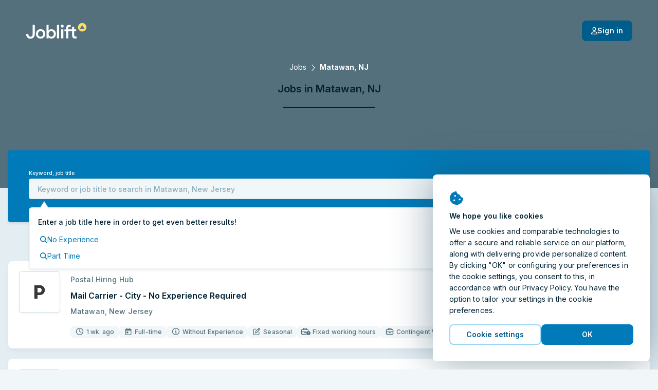

--- FILE ---
content_type: application/javascript
request_url: https://assets.joblift.com/public/assets/540407.7052b49b.js
body_size: 410
content:
"use strict";(self.webpackChunkweb_frontend=self.webpackChunkweb_frontend||[]).push([[540407],{"ulm+":function(e,n,i){i.r(n);i("m38E"),i("Gz3c");var c=i("zLg8"),s=i("MOHB"),o=i("3UPY"),r=i("3Fig"),t=i("PH0l");n.default=function(e){var n=e.hint;return(0,t.jsx)(r.Z,{type:c.Ez,children:function(e){var i=e.onClose,c=e.payload,r=window.location.pathname+window.location.search;return(0,t.jsx)(s.F,{hideComponent:i,zIndex:1e3,mobileFullscreen:!0,children:(0,t.jsx)(o.Z,{mode:c&&c.mode,origin:c&&c.origin||"unassigned",hint:n,failureRedirect:r,successRedirect:c&&c.successRedirect?c.successRedirect:r,close:i})})}})}}}]);